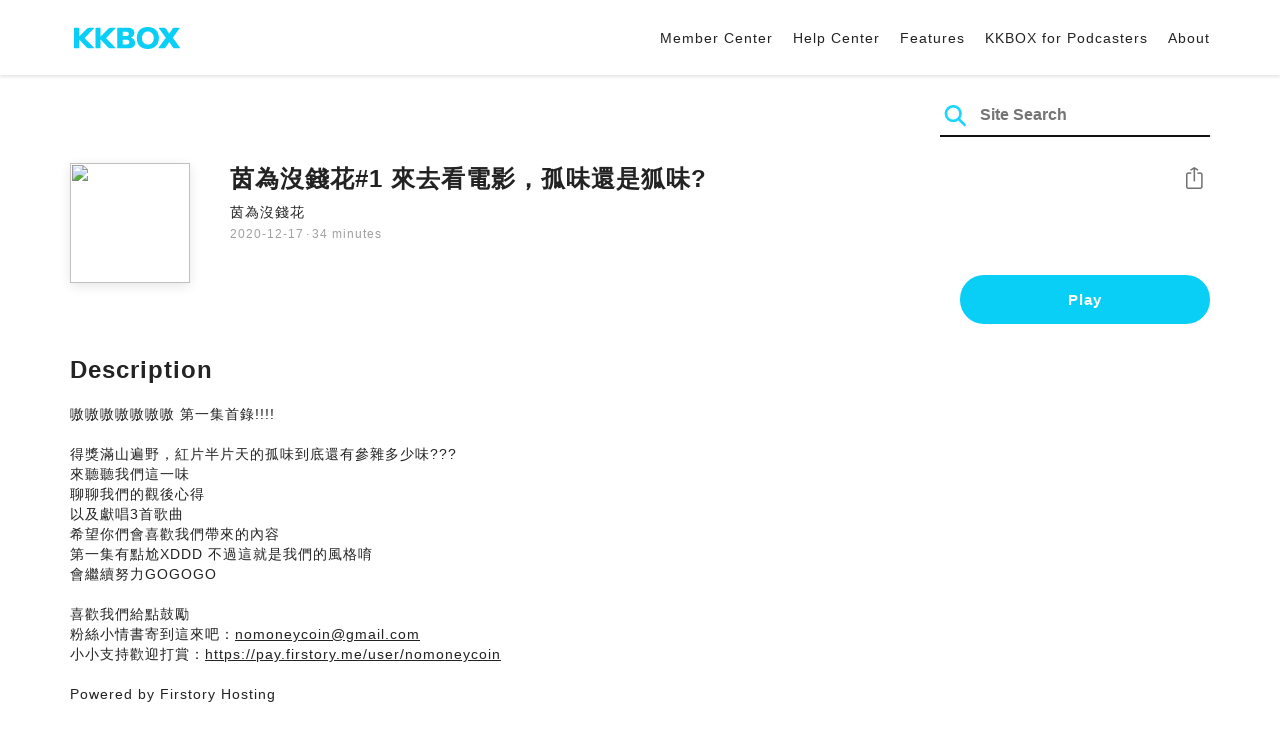

--- FILE ---
content_type: text/html; charset=UTF-8
request_url: https://podcast.kkbox.com/sg/episode/5XuSA4L_9LxyHI6DTF
body_size: 5773
content:
<!doctype html>
<html lang="en-SG">
<head>
    <meta charset="utf-8" />
    <meta name="viewport" content="width=device-width, initial-scale=1.0">
    <meta http-equiv="X-UA-Compatible" content="IE=Edge;chrome=1">

        <title>茵為沒錢花#1 來去看電影，孤味還是狐味? | Listen Podcast on KKBOX</title>

<meta name="description" content="Listen 茵為沒錢花#1 來去看電影，孤味還是狐味? on KKBOX! 嗷嗷嗷嗷嗷嗷嗷 第一集首錄!!!!得獎滿山遍野，紅片半片天的孤味到底還有參雜多少味???來聽聽我們這一味聊聊我們的觀後心得以及獻唱3首歌曲希望你們會喜歡我們帶來的內容第一集有點尬XDDD 不過這就是我們的風格唷會繼續努力GOGOGO喜歡我們給點鼓勵粉絲小情書寄到這來吧：nomoneycoin@gmail.com小小支持歡迎打賞：https://pay.firstory.me/user/nomoneycoinPowered by Firstory Hosting">
<meta name="keywords" content="KKBOX, Podcast, 聲音, 頻道, 單集, 節目, 分類">

<meta property="og:type" content="website"/>
<meta property="og:title" content="茵為沒錢花#1 來去看電影，孤味還是狐味? | Listen Podcast on KKBOX"/>
<meta property="og:description" content="Listen 茵為沒錢花#1 來去看電影，孤味還是狐味? on KKBOX! 嗷嗷嗷嗷嗷嗷嗷 第一集首錄!!!!得獎滿山遍野，紅片半片天的孤味到底還有參雜多少味???來聽聽我們這一味聊聊我們的觀後心得以及獻唱3首歌曲希望你們會喜歡我們帶來的內容第一集有點尬XDDD 不過這就是我們的風格唷會繼續努力GOGOGO喜歡我們給點鼓勵粉絲小情書寄到這來吧：nomoneycoin@gmail.com小小支持歡迎打賞：https://pay.firstory.me/user/nomoneycoinPowered by Firstory Hosting"/>
<meta property="og:image" content="https://i.kfs.io/podcast_episode/global/91652v3/fit/1200x630.png"/>
<meta property="og:image:width" content="1200"/>
<meta property="og:image:height" content="630"/>
<meta property="og:site_name" content="KKBOX" />
<meta property="og:url" content="https://podcast.kkbox.com/sg/episode/5XuSA4L_9LxyHI6DTF"/>
<meta property="og:locale" content="en_SG"/>
<meta property="fb:app_id" content="314155392230"/>

<meta name="twitter:card" content="summary_large_image"/>
<meta name="twitter:site" content="@kkbox"/>
<meta name="twitter:title" content="茵為沒錢花#1 來去看電影，孤味還是狐味? | Listen Podcast on KKBOX"/>
<meta name="twitter:description" content="Listen 茵為沒錢花#1 來去看電影，孤味還是狐味? on KKBOX! 嗷嗷嗷嗷嗷嗷嗷 第一集首錄!!!!得獎滿山遍野，紅片半片天的孤味到底還有參雜多少味???來聽聽我們這一味聊聊我們的觀後心得以及獻唱3首歌曲希望你們會喜歡我們帶來的內容第一集有點尬XDDD 不過這就是我們的風格唷會繼續努力GOGOGO喜歡我們給點鼓勵粉絲小情書寄到這來吧：nomoneycoin@gmail.com小小支持歡迎打賞：https://pay.firstory.me/user/nomoneycoinPowered by Firstory Hosting"/>
<meta name="twitter:image" content="https://i.kfs.io/podcast_episode/global/91652v3/fit/1200x630.png"/>

<link rel="canonical" href="https://podcast.kkbox.com/sg/episode/5XuSA4L_9LxyHI6DTF">


<link rel="alternate" hreflang="ja-jp" href="https://podcast.kkbox.com/jp/episode/5XuSA4L_9LxyHI6DTF" />
<link rel="alternate" hreflang="en-sg" href="https://podcast.kkbox.com/sg/episode/5XuSA4L_9LxyHI6DTF" />
<link rel="alternate" hreflang="en-my" href="https://podcast.kkbox.com/my/episode/5XuSA4L_9LxyHI6DTF" />
<link rel="alternate" hreflang="en" href="https://podcast.kkbox.com/sg/episode/5XuSA4L_9LxyHI6DTF" />
<link rel="alternate" hreflang="en-tw" href="https://podcast.kkbox.com/tw/episode/5XuSA4L_9LxyHI6DTF" />
<link rel="alternate" hreflang="zh-tw" href="https://podcast.kkbox.com/tw/episode/5XuSA4L_9LxyHI6DTF" />
<link rel="alternate" hreflang="zh" href="https://podcast.kkbox.com/tw/episode/5XuSA4L_9LxyHI6DTF" />
<link rel="alternate" hreflang="x-default" href="https://podcast.kkbox.com/episode/5XuSA4L_9LxyHI6DTF" />


<meta property="al:ios:url" content="kkbox://podcast.episode/5XuSA4L_9LxyHI6DTF" />
<meta property="al:ios:app_store_id" content="300915900" />
<meta property="al:ios:app_name" content="KKBOX" />
<meta property="al:android:url" content="kkbox://podcast.episode/5XuSA4L_9LxyHI6DTF" />
<meta property="al:android:package" content="com.skysoft.kkbox.android" />
<meta property="al:android:app_name" content="KKBOX" />
<meta property="al:web:url" content="https://podcast.kkbox.com/sg/episode/5XuSA4L_9LxyHI6DTF" />

    <link rel="shortcut icon" href="https://www.kkbox.com/favicon.ico"/>
    <link rel="preconnect" href="https://pkg.kfs.io">
    <link rel="preconnect" href="https://i.kfs.io">
    <link rel="preconnect" href="https://cdn.jsdelivr.net">

        <link href="/css/podcast/episode-page.505251b60c36b6767d71.css" rel="stylesheet">
    <link rel="stylesheet" media="print" href="/css/podcast/widget-generator-modal.0d6b1cceb268da3ce52d.css" onload="this.media='all'; this.onload=null;">
<noscript><link rel="stylesheet" href="/css/podcast/widget-generator-modal.0d6b1cceb268da3ce52d.css"></noscript>

        <script defer src="https://cdn.jsdelivr.net/npm/linkifyjs@2.1.9/dist/linkify.min.js" integrity="sha256-b8aRDYEOoOLGpyaXMI3N2nWUbjSeQ2QxzKjmPnCa4yA=" crossorigin="anonymous"></script>
<script defer src="https://cdn.jsdelivr.net/npm/linkifyjs@2.1.9/dist/linkify-element.min.js" integrity="sha256-9hV9vEzCUdl5GBhZHgRcrkZgXy+xtiTt+XM9yDuR33Y=" crossorigin="anonymous"></script>
    <script defer crossorigin="anonymous" src="https://pkg.kfs.io/kk-web/sharebox.js/2.1.0/main.js"></script>

            
        <script src="https://cdn.jsdelivr.net/npm/clipboard@2.0.6/dist/clipboard.min.js" integrity="sha256-inc5kl9MA1hkeYUt+EC3BhlIgyp/2jDIyBLS6k3UxPI=" crossorigin="anonymous"></script>
    
        <script type="application/ld+json">
    {"@context":"http://schema.org","@type":"BreadcrumbList","itemListElement":[{"@type":"ListItem","position":1,"item":"https://podcast.kkbox.com/sg","name":"KKBOX Podcast - Free for all"},{"@type":"ListItem","position":2,"item":"https://podcast.kkbox.com/sg/channel/4rhn_rTLJgBE5w9PUd","name":"茵為沒錢花"},{"@type":"ListItem","position":3,"item":"https://podcast.kkbox.com/sg/episode/5XuSA4L_9LxyHI6DTF","name":"茵為沒錢花#1 來去看電影，孤味還是狐味?"}]}</script>
    <script type="application/ld+json">
    {"@context":"http://schema.org","@type":"PodcastEpisode","url":"https://podcast.kkbox.com/sg/episode/5XuSA4L_9LxyHI6DTF","name":"茵為沒錢花#1 來去看電影，孤味還是狐味?","description":"嗷嗷嗷嗷嗷嗷嗷 第一集首錄!!!!得獎滿山遍野，紅片半片天的孤味到底還有參雜多少味???來聽聽我們這一味聊聊我們的觀後心得以及獻唱3首歌曲希望你們會喜歡我們帶來的內容第一集有點尬XDDD 不過這就是我們的風格唷會繼續努力GOGOGO喜歡我們給點鼓勵粉絲小情書寄到這來吧：nomoneycoin@gmail.com小小支持歡迎打賞：https://pay.firstory.me/user/nomoneycoinPowered by Firstory Hosting","publisher":{"@type":"Person","name":"茵為沒錢花"},"author":{"@type":"Person","name":"茵為沒錢花"},"datePublished":"2020-12-17","timeRequired":"PT34M15S","partOfSeries":{"@type":"PodcastSeries","name":"茵為沒錢花","url":"https://podcast.kkbox.com/sg/channel/4rhn_rTLJgBE5w9PUd"},"image":"https://i.kfs.io/podcast_channel/global/4948v3/cropresize/300x300.jpg","accessMode":"auditory","mainEntityOfPage":{"@type":"WebPage","@id":"https://podcast.kkbox.com/sg/episode/5XuSA4L_9LxyHI6DTF"},"offers":[{"@type":"Offer","price":"Free"}]}</script>

    <script>
(() => {
    const $script = document.createElement('script');
    $script.src = 'https://cdn.jsdelivr.net/npm/@elastic/apm-rum@5.12.0/dist/bundles/elastic-apm-rum.umd.min.js';
    $script.async = true;
    $script.crossorigin = 'anonymous';
    $script.onload = () =>  {
        // Initialize
        elasticApm.init({
            serviceName: "podcast-kkbox-com",
            serverUrl: "https://apm.kkbox.com",
            environment: "production"
        });

        
        // Capture global error event
        window.addEventListener('error', (event) => {
            try {
                elasticApm.captureError(event.error);
            } catch (e) {}
        });
    };
    document.head.appendChild($script);
})();
</script>
    <!-- Google Tag Manager -->
<script>(function(w,d,s,l,i){w[l]=w[l]||[];w[l].push({'gtm.start':
    new Date().getTime(),event:'gtm.js'});var f=d.getElementsByTagName(s)[0],
    j=d.createElement(s),dl=l!='dataLayer'?'&l='+l:'';j.async=true;j.src=
    'https://www.googletagmanager.com/gtm.js?id='+i+dl;f.parentNode.insertBefore(j,f);
    })(window,document,'script','dataLayer','GTM-K4SDJPS');</script>
<!-- End Google Tag Manager -->
</head>
<body>
    <header class="header">
    <div class="container">
        <div class="nav-link-group--left">
            <a class="nav-link--logo" href="https://www.kkbox.com/sg/en/"
               data-ga-category="Podcast" data-ga-action="Click Header" data-ga-label="KKBOX Logo"></a>
        </div>
        <div class="nav-link-group--center"></div>
        <div class="nav-link-group--right">
            <nav class="desktop-menu">
                <ul>
                                        <li class="nav-link">
                        <a href="https://ssl.kkbox.com/sg/membership/index.php"  target="_blank" rel="noopener"                            data-ga-category="Podcast" data-ga-action="Click Header" data-ga-label="https://ssl.kkbox.com/sg/membership/index.php">Member Center</a>
                    </li>
                                        <li class="nav-link">
                        <a href="https://help.kkbox.com/sg/en?p=kkbox"  target="_blank" rel="noopener"                            data-ga-category="Podcast" data-ga-action="Click Header" data-ga-label="https://help.kkbox.com/sg/en?p=kkbox">Help Center</a>
                    </li>
                                        <li class="nav-link">
                        <a href="https://www.kkbox.com/sg/en/feature"                            data-ga-category="Podcast" data-ga-action="Click Header" data-ga-label="https://www.kkbox.com/sg/en/feature">Features</a>
                    </li>
                                        <li class="nav-link">
                        <a href="/podcasters"                            data-ga-category="Podcast" data-ga-action="Click Header" data-ga-label="/podcasters">KKBOX for Podcasters</a>
                    </li>
                                        <li class="nav-link">
                        <a href="/sg/about"                            data-ga-category="Podcast" data-ga-action="Click Header" data-ga-label="/sg/about">About </a>
                    </li>
                                    </ul>
            </nav>
            <div class="mobile-hamburger" onclick="document.querySelector('.nav-link-group--mobile').classList.add('active')"></div>
        </div>
        <div class="nav-link-group--mobile">
            <div class="mobile-menu">
                <ul>
                    <li class="nav-link--close">
                        <div class="mobile-close" onclick="document.querySelector('.nav-link-group--mobile').classList.remove('active')"></div>
                    </li>

                    
                                        <li class="nav-link">
                        <a href="https://ssl.kkbox.com/sg/membership/index.php"  target="_blank" rel="noopener"                            data-ga-category="Podcast" data-ga-action="Click Header" data-ga-label="https://ssl.kkbox.com/sg/membership/index.php">Member Center</a>
                    </li>
                                        <li class="nav-link">
                        <a href="https://help.kkbox.com/sg/en?p=kkbox"  target="_blank" rel="noopener"                            data-ga-category="Podcast" data-ga-action="Click Header" data-ga-label="https://help.kkbox.com/sg/en?p=kkbox">Help Center</a>
                    </li>
                                        <li class="nav-link">
                        <a href="https://www.kkbox.com/sg/en/feature"                            data-ga-category="Podcast" data-ga-action="Click Header" data-ga-label="https://www.kkbox.com/sg/en/feature">Features</a>
                    </li>
                                        <li class="nav-link">
                        <a href="/podcasters"                            data-ga-category="Podcast" data-ga-action="Click Header" data-ga-label="/podcasters">KKBOX for Podcasters</a>
                    </li>
                                        <li class="nav-link">
                        <a href="/sg/about"                            data-ga-category="Podcast" data-ga-action="Click Header" data-ga-label="/sg/about">About </a>
                    </li>
                                    </ul>
            </div>
        </div>
    </div>
</header>

    <div class="page page--episode">
    <section class="section--search-box">
        <div class="container">
            <div class="search-box-wrapper">
                <form class="search-box "
      action="/sg/search" method="GET">
    <button class="search-icon" type="submit"></button>
    <input class="search-input" type="text" name="word" placeholder="Site Search" value="" required>
</form>
            </div>
        </div>
    </section>

    <div class="container">
        <section class="section-episode">
            <div class="cover-image-wrapper">
                <img class="cover-image" width="80" height="80" src="https://i.kfs.io/podcast_episode/global/91652v3/cropresize/300x300.jpg">
            </div>

            <div class="episode-info-wrapper">
                <h3 class="title">茵為沒錢花#1 來去看電影，孤味還是狐味?</h3>
                <div class="info">
                                        <a class="channel" href="/sg/channel/4rhn_rTLJgBE5w9PUd"
                    data-ga-category="Podcast" data-ga-action="Click Channel Link in Episode Info" data-ga-label="茵為沒錢花">
                        茵為沒錢花
                    </a>
                </div>
                <div class="data-and-duration">
                    <span class="date">2020-12-17</span>·<span class="duration">34 minutes</span>
                </div>
            </div>

            <div class="share-action-wrapper">
                <share-box>
                    <button type="button" class="btn btn-share"
                            data-ga-category="Podcast" data-ga-action="Share Episode" data-ga-label="茵為沒錢花#1 來去看電影，孤味還是狐味?">
                        Share
                    </button>
                </share-box>
            </div>

            <div class="listen-action-wrapper">
                                    <a class="btn btn-blue btn-play"
                       href="https://play.kkbox.com/podcast/episode/5XuSA4L_9LxyHI6DTF" target="_blank"
                       rel="noopener"
                       data-ga-category="Podcast" data-ga-action="Play Episode in Web Player" data-ga-label="茵為沒錢花#1 來去看電影，孤味還是狐味?">
                        Play
                    </a>
                            </div>
        </section>

        <section class="section-content">
            <h2 class="section-title">Description</h2>

            
            <p class="description js-linkify">
                
                嗷嗷嗷嗷嗷嗷嗷 第一集首錄!!!!<br />
<br />
得獎滿山遍野，紅片半片天的孤味到底還有參雜多少味???<br />
來聽聽我們這一味<br />
聊聊我們的觀後心得<br />
以及獻唱3首歌曲<br />
希望你們會喜歡我們帶來的內容<br />
第一集有點尬XDDD 不過這就是我們的風格唷<br />
會繼續努力GOGOGO<br />
<br />
喜歡我們給點鼓勵<br />
粉絲小情書寄到這來吧：nomoneycoin@gmail.com<br />
小小支持歡迎打賞：https://pay.firstory.me/user/nomoneycoin<br />
<br />
Powered by Firstory Hosting
            </p>
        </section>
    </div>

    
        <div class="modal modal-widget-generator" hidden>
        <div class="modal-content">
            <div class="icon-close-modal" onclick="document.querySelector('.modal-widget-generator').hidden = true">✕</div>
            <h3 class="modal-title">Get Embed Code</h3>
            <div class="iframe-wrapper" data-iframe-wrapper></div>
            <div class="widget-setting-wrapper">
                <div class="widget-setting" data-theme-radio>
                    <h4 class="setting-title">• Theme</h4>
                    <label for="theme-auto">
                        <input type="radio" id="theme-auto" name="theme" value="" checked> Auto
                    </label>
                    <label for="light">
                        <input type="radio" id="light" name="theme" value="light"> Light
                    </label>
                    <label for="dark">
                        <input type="radio" id="dark" name="theme" value="dark"> Dark
                    </label>
                </div>
                <div class="widget-setting" data-width-radio>
                    <h4 class="setting-title">• Size</h4>
                    <label for="width-auto">
                        <input type="radio" id="width-auto" name="width" value="100%" checked> Auto
                    </label>
                    <label for="large">
                        <input type="radio" id="large" name="width" value="700"> Large
                    </label>
                    <label for="small">
                        <input type="radio" id="small" name="width" value="290"> Small
                    </label>
                </div>
            </div>
            <div class="embed-code-wrapper">
                <textarea class="embed-code" id="embed-code" readonly data-embed-code></textarea>
                <button class="btn btn-copy" data-copy-html data-clipboard-target="#embed-code">Copy</button>
            </div>
        </div>
    </div>
    </div>


    <footer class="pm-footer">
    <div class="pm-footer-menu">
                <div class="pm-footer-column">
            <div class="pm-footer-subtitle">Explore KKBOX</div>
                        <div class="pm-footer-li">
                <a href="https://www.kkbox.com/sg/en/feature"                    data-ga-category="Podcast" data-ga-action="Click Footer" data-ga-label="https://www.kkbox.com/sg/en/feature">
                   Features
                </a>
            </div>
                        <div class="pm-footer-li">
                <a href="https://www.kkbox.com/sg/en/info/event/"                    data-ga-category="Podcast" data-ga-action="Click Footer" data-ga-label="https://www.kkbox.com/sg/en/info/event/">
                   Giveaways
                </a>
            </div>
                        <div class="pm-footer-li">
                <a href="https://www.kkbox.com/sg/en/download"                    data-ga-category="Podcast" data-ga-action="Click Footer" data-ga-label="https://www.kkbox.com/sg/en/download">
                   Platforms
                </a>
            </div>
                    </div>
                <div class="pm-footer-column">
            <div class="pm-footer-subtitle">Entertainment News</div>
                        <div class="pm-footer-li">
                <a href="https://www.kkbox.com/sg/en/info/"                    data-ga-category="Podcast" data-ga-action="Click Footer" data-ga-label="https://www.kkbox.com/sg/en/info/">
                   Latest
                </a>
            </div>
                        <div class="pm-footer-li">
                <a href="https://kma.kkbox.com/charts/?terr=sg&amp;lang=en"  target="_blank" rel="noopener"                    data-ga-category="Podcast" data-ga-action="Click Footer" data-ga-label="https://kma.kkbox.com/charts/?terr=sg&amp;lang=en">
                   Charts
                </a>
            </div>
                        <div class="pm-footer-li">
                <a href="https://kma.kkbox.com/awards/"  target="_blank" rel="noopener"                    data-ga-category="Podcast" data-ga-action="Click Footer" data-ga-label="https://kma.kkbox.com/awards/">
                   Music Awards
                </a>
            </div>
                    </div>
                <div class="pm-footer-column">
            <div class="pm-footer-subtitle">Member</div>
                        <div class="pm-footer-li">
                <a href="https://ssl.kkbox.com/billing.php"  target="_blank" rel="noopener"                    data-ga-category="Podcast" data-ga-action="Click Footer" data-ga-label="https://ssl.kkbox.com/billing.php">
                   Subscribe
                </a>
            </div>
                        <div class="pm-footer-li">
                <a href="https://mykkid.kkbox.com"  target="_blank" rel="noopener"                    data-ga-category="Podcast" data-ga-action="Click Footer" data-ga-label="https://mykkid.kkbox.com">
                   Member Centre
                </a>
            </div>
                        <div class="pm-footer-li">
                <a href="https://help.kkbox.com/sg/en?p=kkbox"  target="_blank" rel="noopener"                    data-ga-category="Podcast" data-ga-action="Click Footer" data-ga-label="https://help.kkbox.com/sg/en?p=kkbox">
                   Help Centre
                </a>
            </div>
                        <div class="pm-footer-li">
                <a href="https://www.kkbox.com/about/en/terms?terr=sg"                    data-ga-category="Podcast" data-ga-action="Click Footer" data-ga-label="https://www.kkbox.com/about/en/terms?terr=sg">
                   Terms of Use
                </a>
            </div>
                    </div>
                <div class="pm-footer-column">
            <div class="pm-footer-subtitle">About</div>
                        <div class="pm-footer-li">
                <a href="https://www.kkbox.com/about/en/"                    data-ga-category="Podcast" data-ga-action="Click Footer" data-ga-label="https://www.kkbox.com/about/en/">
                   About KKBOX
                </a>
            </div>
                        <div class="pm-footer-li">
                <a href="https://www.kkbox.com/about/en/news"                    data-ga-category="Podcast" data-ga-action="Click Footer" data-ga-label="https://www.kkbox.com/about/en/news">
                   News
                </a>
            </div>
                        <div class="pm-footer-li">
                <a href="https://www.kkbox.com/about/en/ad-cooperation/user-profile"                    data-ga-category="Podcast" data-ga-action="Click Footer" data-ga-label="https://www.kkbox.com/about/en/ad-cooperation/user-profile">
                   Advertising
                </a>
            </div>
                        <div class="pm-footer-li">
                <a href="https://www.kkbox.com/about/en/contact"                    data-ga-category="Podcast" data-ga-action="Click Footer" data-ga-label="https://www.kkbox.com/about/en/contact">
                   Contact Us
                </a>
            </div>
                        <div class="pm-footer-li">
                <a href="https://www.soundscape.net"  target="_blank" rel="noopener"                    data-ga-category="Podcast" data-ga-action="Click Footer" data-ga-label="https://www.soundscape.net">
                   Publish Music
                </a>
            </div>
                        <div class="pm-footer-li">
                <a href="https://www.kkbox.com/about/en/privacy?terr=sg"                    data-ga-category="Podcast" data-ga-action="Click Footer" data-ga-label="https://www.kkbox.com/about/en/privacy?terr=sg">
                   Privacy Policy
                </a>
            </div>
                    </div>
                <div class="pm-footer-column-socials">
                        <a class="pm-social pm-instagram" href="https://instagram.com/kkboxsg" target="_blank" rel="noopener"
               data-ga-category="Podcast" data-ga-action="Click Footer" data-ga-label="https://instagram.com/kkboxsg"></a>
                        <a class="pm-social pm-facebook" href="https://www.facebook.com/KKBOXSG" target="_blank" rel="noopener"
               data-ga-category="Podcast" data-ga-action="Click Footer" data-ga-label="https://www.facebook.com/KKBOXSG"></a>
                    </div>
    </div>
    <div class="pm-all-width">
        <div class="pm-terr-lang">
            <div class="pm-terr">
                <select id="pm-terr-select" onchange="window.location = this.options[this.selectedIndex].value;" tabindex="-1">
                                            <option value="https://podcast.kkbox.com/tw/episode/5XuSA4L_9LxyHI6DTF"
                                >
                            Taiwan
                        </option>
                                            <option value="https://podcast.kkbox.com/sg/episode/5XuSA4L_9LxyHI6DTF"
                                 selected >
                            Singapore
                        </option>
                                            <option value="https://podcast.kkbox.com/my/episode/5XuSA4L_9LxyHI6DTF"
                                >
                            Malaysia
                        </option>
                                            <option value="https://podcast.kkbox.com/jp/episode/5XuSA4L_9LxyHI6DTF"
                                >
                            Japan
                        </option>
                                    </select>
                <label for="pm-terr-select">Singapore</label>
                <div class="pm-dropdown-menu" tabindex="0"><button>Singapore</button>
                    <div class="pm-dropdown">
                                                    <a class="pm-dropdown-li" href="https://podcast.kkbox.com/tw/episode/5XuSA4L_9LxyHI6DTF">Taiwan</a>
                                                    <a class="pm-dropdown-li" href="https://podcast.kkbox.com/sg/episode/5XuSA4L_9LxyHI6DTF">Singapore</a>
                                                    <a class="pm-dropdown-li" href="https://podcast.kkbox.com/my/episode/5XuSA4L_9LxyHI6DTF">Malaysia</a>
                                                    <a class="pm-dropdown-li" href="https://podcast.kkbox.com/jp/episode/5XuSA4L_9LxyHI6DTF">Japan</a>
                                            </div>
                </div>
            </div>
        </div>
        <div class="pm-copyright">Copyright © 2025 KKBOX All Rights Reserved.</div>
    </div>
</footer>

    <script src="/js/podcast/episode-page.77834be4a24dba67e671.js"></script>
<script>
(function(EpisodePage) {
    var page = new EpisodePage();

    page.initLinkify({
        element: document.querySelector('.js-linkify')
    });

    page.useShortUrlInShareBox({
        shortUrlApiEndpoint: "/api/short-url?url=https%3A%2F%2Fpodcast.kkbox.com%2Fsg%2Fepisode%2F5XuSA4L_9LxyHI6DTF"
    })

    page.showWidgetIconInShareBox({
        clickWidgetIconCallback: () => { page.showWidgetGeneratorModal(); }
    });

    page.initPlaybackPopup({
        element: document.querySelector('.js-click-play-in-kkbox'),
        protocolUrl: "kkbox://podcast.episode/5XuSA4L_9LxyHI6DTF",
        locale: "en"
    });

    page.initWidgetGeneratorModal({
        $modal: document.querySelector('.modal-widget-generator'),
        episodeId: "5XuSA4L_9LxyHI6DTF",
        terr: "sg",
        host: "https://podcast-cdn.kkbox.com",
        i18n: {
            copied: "Copied"
        }
    });
})(window.EpisodePage);
</script>
</body>
</html>


--- FILE ---
content_type: text/css
request_url: https://podcast.kkbox.com/css/podcast/widget-generator-modal.0d6b1cceb268da3ce52d.css
body_size: 585
content:
.modal{position:fixed;z-index:9998;top:0;left:0;display:flex;align-items:center;justify-content:center;width:100vw;height:100vh}.modal-content{position:relative;overflow:auto;width:100%;max-width:calc(100vw - 10px);max-height:80vh;margin:0 auto;padding:15px;text-align:left;color:#232323;border-radius:5px;background:#fff;box-shadow:2px 6px 16px 0 rgba(0,0,0,.32)}@media (min-width:768px){.modal-content{width:100%;max-width:776px;max-height:85vh;padding:30px}}.icon-close-modal{font-size:20px;position:absolute;top:0;right:0;width:67px;height:67px;padding:20px;cursor:pointer;text-align:center;color:#aaa}.modal-title{font-size:24px;font-weight:700;margin:0}.modal-widget-generator .iframe-wrapper{display:flex;align-items:center;justify-content:center;width:100%;height:176px;margin-top:15px;margin-bottom:20px;background-image:url(/images/loading.27f43f4e488eeabba277.svg);background-repeat:no-repeat;background-position:50% 50%;background-size:60px}.modal-widget-generator .widget-setting-wrapper{font-size:14px}.modal-widget-generator .widget-setting-wrapper .widget-setting{display:flex;margin-bottom:15px;padding-left:10px}.modal-widget-generator .widget-setting-wrapper .setting-title{font-weight:700;margin-right:20px}.modal-widget-generator .widget-setting-wrapper input[type=radio]{margin:0 5px 0 0}.modal-widget-generator .widget-setting-wrapper label{display:flex;align-items:center;padding-right:15px;cursor:pointer}.modal-widget-generator .embed-code-wrapper{position:relative;margin-top:40px}.modal-widget-generator .embed-code{font-family:Courier New,Courier,monospace;font-size:14px;display:flex;width:100%;height:auto;min-height:120px;padding:15px 15px 45px;resize:none;color:#232323;border:none;border-radius:4px;background-color:#ebebeb}.modal-widget-generator .embed-code:focus{outline:none}.modal-widget-generator .btn-copy{font-size:14px;position:absolute;right:0;bottom:0;padding:15px;color:#09cef6;background-color:transparent}.modal-widget-generator .btn-copy:focus{outline:none}

--- FILE ---
content_type: image/svg+xml
request_url: https://podcast.kkbox.com/images/mobile_menu_close.ce19ad7840c6a7c50264.svg
body_size: 31
content:
<svg width="32" height="32" xmlns="http://www.w3.org/2000/svg"><path d="M7 7l18 18m0-18L7 25" stroke="#000" stroke-width="2" fill="none" fill-rule="evenodd" stroke-linecap="round" stroke-linejoin="round"/></svg>